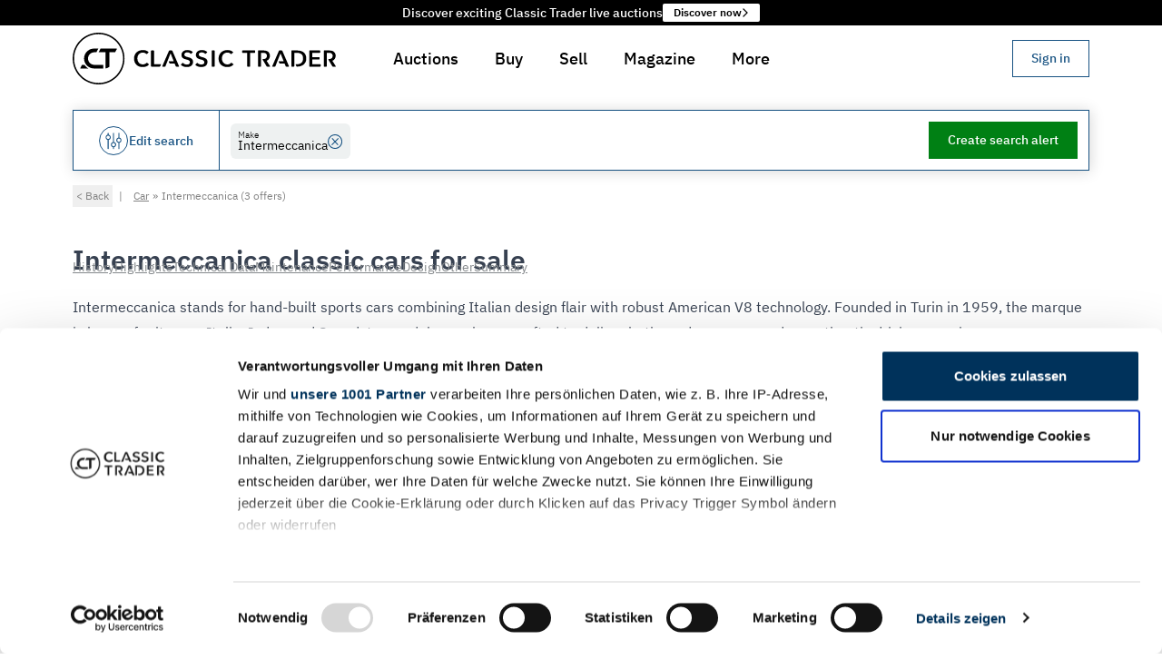

--- FILE ---
content_type: application/javascript
request_url: https://www.classic-trader.com/_astro/Icons.CcuW_qay.js
body_size: 8523
content:
import{u as C}from"./jsxRuntime.module.w2iGhEqr.js";function r(n){return C("svg",{width:"22",height:"20",viewBox:"0 0 22 20",fill:"none",xmlns:"http://www.w3.org/2000/svg",...n,children:C("path",{d:"M9.74294 3.09232C10.1494 3.03223 10.5686 3 11.0004 3C16.1054 3 19.4553 7.50484 20.5807 9.28682C20.7169 9.5025 20.785 9.61034 20.8231 9.77667C20.8518 9.90159 20.8517 10.0987 20.8231 10.2236C20.7849 10.3899 20.7164 10.4985 20.5792 10.7156C20.2793 11.1901 19.8222 11.8571 19.2165 12.5805M5.72432 4.71504C3.56225 6.1817 2.09445 8.21938 1.42111 9.28528C1.28428 9.50187 1.21587 9.61016 1.17774 9.77648C1.1491 9.9014 1.14909 10.0984 1.17771 10.2234C1.21583 10.3897 1.28393 10.4975 1.42013 10.7132C2.54554 12.4952 5.89541 17 11.0004 17C13.0588 17 14.8319 16.2676 16.2888 15.2766M2.00042 1L20.0004 19M8.8791 7.87868C8.3362 8.42157 8.00042 9.17157 8.00042 10C8.00042 11.6569 9.34356 13 11.0004 13C11.8288 13 12.5788 12.6642 13.1217 12.1213",stroke:"currentColor",strokeWidth:"2",strokeLinecap:"round",strokeLinejoin:"round"})})}function e(n){return C("svg",{xmlns:"http://www.w3.org/2000/svg",width:"28",height:"28",viewBox:"0 0 28 28",fill:"none",...n,children:C("path",{d:"M24.5 24.5H5.36667C4.71327 24.5 4.38657 24.5 4.13701 24.3728C3.91749 24.261 3.73901 24.0825 3.62716 23.863C3.5 23.6134 3.5 23.2867 3.5 22.6333V3.5M23.3333 9.33333L18.7613 14.2131C18.588 14.398 18.5014 14.4905 18.3969 14.5383C18.3046 14.5805 18.203 14.5979 18.102 14.5888C17.9875 14.5785 17.875 14.5201 17.6501 14.4033L13.8499 12.43C13.625 12.3133 13.5125 12.2549 13.398 12.2446C13.297 12.2355 13.1954 12.2529 13.1031 12.295C12.9986 12.3428 12.912 12.4353 12.7387 12.6202L8.16667 17.5",stroke:"#EE6700",strokeWidth:"2",strokeLinecap:"round",strokeLinejoin:"round"})})}function o(n){return C("svg",{xmlns:"http://www.w3.org/2000/svg",width:"22",height:"26",viewBox:"0 0 22 26",fill:"none",...n,children:[C("g",{clipPath:"url(#clip0_12101_15401)",children:C("path",{d:"M7.33321 0.916651C7.33321 0.668239 7.42396 0.453742 7.60545 0.272245C7.78695 0.0907485 8.00145 0 8.24986 0H13.7498C13.9982 0 14.2127 0.0907485 14.3942 0.272245C14.5757 0.453742 14.6664 0.668239 14.6664 0.916651C14.6664 1.16506 14.5757 1.37956 14.3942 1.56106C14.2127 1.74255 13.9982 1.8333 13.7498 1.8333H8.24986C8.00145 1.8333 7.78695 1.74255 7.60545 1.56106C7.42396 1.37956 7.33321 1.16506 7.33321 0.916651ZM16.2421 9.42409C16.3182 9.51942 16.3806 9.62025 16.4282 9.72475C16.4759 9.83017 16.4997 9.94933 16.4997 10.0832C16.4997 10.217 16.4759 10.3362 16.4282 10.4416C16.3806 10.547 16.3182 10.6469 16.2421 10.7422L11.6589 15.3255C11.5636 15.4016 11.4627 15.4639 11.3582 15.5116C11.2528 15.5592 11.1336 15.5831 10.9998 15.5831C10.7514 15.5831 10.5369 15.4923 10.3554 15.3108C10.1739 15.1293 10.0832 14.9148 10.0832 14.6664C10.0832 14.5326 10.107 14.4134 10.1547 14.308C10.2023 14.2026 10.2647 14.1027 10.3407 14.0073L14.924 9.42409C15.0193 9.34801 15.1202 9.28568 15.2247 9.23801C15.3301 9.19034 15.4492 9.16651 15.5831 9.16651C15.7169 9.16651 15.8361 9.19034 15.9415 9.23801C16.0469 9.28568 16.1468 9.34801 16.2421 9.42409ZM10.9998 23.8329C9.73942 23.8329 8.54594 23.5946 7.41937 23.117C6.31206 22.6395 5.34224 21.9859 4.51176 21.1545C3.68127 20.3231 3.02678 19.3542 2.54921 18.2469C2.07163 17.1203 1.8333 15.9268 1.8333 14.6664C1.8333 13.406 2.07163 12.2125 2.54921 11.086C3.02678 9.97866 3.68035 9.00885 4.51176 8.17836C5.34224 7.34788 6.31206 6.69339 7.41937 6.21581C8.54594 5.73824 9.73942 5.49991 10.9998 5.49991C12.2602 5.49991 13.4537 5.73824 14.5803 6.21581C15.6876 6.69339 16.6574 7.34696 17.4879 8.17836C18.3184 9.00885 18.9728 9.97866 19.4504 11.086C19.928 12.2125 20.1663 13.406 20.1663 14.6664C20.1663 15.9268 19.928 17.1111 19.4504 18.2184C18.9728 19.345 18.3193 20.324 17.4879 21.1545C16.6574 21.985 15.6876 22.6395 14.5803 23.117C13.4537 23.5946 12.2602 23.8329 10.9998 23.8329ZM10.9998 3.6666C9.47176 3.6666 8.04911 3.9526 6.73189 4.52642C5.39541 5.09933 4.22576 5.88673 3.22295 6.88955C2.22013 7.89237 1.43273 9.06201 0.859819 10.3985C0.286912 11.7166 0 13.1393 0 14.6664C0 16.1936 0.285995 17.6171 0.859819 18.9343C1.43273 20.2708 2.22013 21.4405 3.22295 22.4433C4.22576 23.4461 5.39541 24.2335 6.73189 24.8064C8.05003 25.3793 9.47267 25.6662 10.9998 25.6662C12.527 25.6662 13.9505 25.3802 15.2677 24.8064C16.6042 24.2335 17.7739 23.4461 18.7767 22.4433C19.7795 21.4405 20.5669 20.2708 21.1398 18.9343C21.7127 17.6162 21.9996 16.1936 21.9996 14.6664C21.9996 13.1576 21.7136 11.735 21.1398 10.3985C20.566 9.06201 19.7795 7.89237 18.7767 6.88955C17.7739 5.88673 16.6042 5.09933 15.2677 4.52642C13.9496 3.95352 12.527 3.6666 10.9998 3.6666Z",fill:"#EE6700"})}),C("defs",{children:C("clipPath",{id:"clip0_12101_15401",children:C("rect",{width:"22",height:"25.6662",fill:"white"})})})]})}function i(n){return C("svg",{xmlns:"http://www.w3.org/2000/svg",width:"24",height:"24",viewBox:"0 0 28 28",fill:"none",...n,children:C("path",{d:"M13.9997 19.8333C13.9997 23.055 16.6113 25.6667 19.833 25.6667C23.0547 25.6667 25.6663 23.055 25.6663 19.8333C25.6663 16.6117 23.0547 14 19.833 14C16.6113 14 13.9997 16.6117 13.9997 19.8333ZM13.9997 19.8333C13.9997 18.5199 14.4338 17.3078 15.1663 16.3328V5.83333M13.9997 19.8333C13.9997 20.7962 14.233 21.7047 14.6462 22.5051C13.6633 23.3354 11.3932 23.9167 8.74967 23.9167C5.20585 23.9167 2.33301 22.872 2.33301 21.5833V5.83333M15.1663 5.83333C15.1663 7.122 12.2935 8.16667 8.74967 8.16667C5.20585 8.16667 2.33301 7.122 2.33301 5.83333M15.1663 5.83333C15.1663 4.54467 12.2935 3.5 8.74967 3.5C5.20585 3.5 2.33301 4.54467 2.33301 5.83333M2.33301 16.3333C2.33301 17.622 5.20585 18.6667 8.74967 18.6667C11.3035 18.6667 13.5089 18.1241 14.5418 17.3387M15.1663 11.0833C15.1663 12.372 12.2935 13.4167 8.74967 13.4167C5.20585 13.4167 2.33301 12.372 2.33301 11.0833",stroke:"currentColor",strokeWidth:"1.6",strokeLinecap:"round",strokeLinejoin:"round"})})}function h(n){return C("svg",{width:"24",height:"24",viewBox:"0 0 24 24",fill:"none",xmlns:"http://www.w3.org/2000/svg",...n,children:C("g",{id:"announcement-01",children:C("path",{id:"Icon",d:"M22 7.99992V11.9999M10.25 5.49991H6.8C5.11984 5.49991 4.27976 5.49991 3.63803 5.82689C3.07354 6.11451 2.6146 6.57345 2.32698 7.13794C2 7.77968 2 8.61976 2 10.2999L2 11.4999C2 12.4318 2 12.8977 2.15224 13.2653C2.35523 13.7553 2.74458 14.1447 3.23463 14.3477C3.60218 14.4999 4.06812 14.4999 5 14.4999V18.7499C5 18.9821 5 19.0982 5.00963 19.1959C5.10316 20.1455 5.85441 20.8968 6.80397 20.9903C6.90175 20.9999 7.01783 20.9999 7.25 20.9999C7.48217 20.9999 7.59826 20.9999 7.69604 20.9903C8.64559 20.8968 9.39685 20.1455 9.49037 19.1959C9.5 19.0982 9.5 18.9821 9.5 18.7499V14.4999H10.25C12.0164 14.4999 14.1772 15.4468 15.8443 16.3556C16.8168 16.8857 17.3031 17.1508 17.6216 17.1118C17.9169 17.0756 18.1402 16.943 18.3133 16.701C18.5 16.4401 18.5 15.9179 18.5 14.8736V5.1262C18.5 4.08191 18.5 3.55976 18.3133 3.2988C18.1402 3.05681 17.9169 2.92421 17.6216 2.88804C17.3031 2.84903 16.8168 3.11411 15.8443 3.64427C14.1772 4.55302 12.0164 5.49991 10.25 5.49991Z",stroke:"currentColor",strokeWidth:"2",strokeLinecap:"round",strokeLinejoin:"round"})})})}function l(n){return C("svg",{xmlns:"http://www.w3.org/2000/svg",width:"24",height:"24",viewBox:"0 0 24 24",fill:"none",...n,children:C("path",{d:"M7.55556 8.77716H16.1787M7.55556 12.8889C8.94409 12.8889 9.72258 12.8889 11.1111 12.8889H13.7778M9.94133 17.8122H20V4H4V20.825L7.27556 18.7808L8.84356 17.8122H9.94133Z",stroke:"currentColor",strokeWidth:"1.6",strokeLinecap:"round",strokeLinejoin:"round"})})}function d(n){return C("svg",{width:"24",height:"24",viewBox:"0 0 24 24",fill:"none",xmlns:"http://www.w3.org/2000/svg",...n,children:C("g",{id:"user-01",children:C("path",{id:"Icon",d:"M20 21C20 19.6044 20 18.9067 19.8278 18.3389C19.44 17.0605 18.4395 16.06 17.1611 15.6722C16.5933 15.5 15.8956 15.5 14.5 15.5H9.5C8.10444 15.5 7.40665 15.5 6.83886 15.6722C5.56045 16.06 4.56004 17.0605 4.17224 18.3389C4 18.9067 4 19.6044 4 21M16.5 7.5C16.5 9.98528 14.4853 12 12 12C9.51472 12 7.5 9.98528 7.5 7.5C7.5 5.01472 9.51472 3 12 3C14.4853 3 16.5 5.01472 16.5 7.5Z",stroke:"currentColor",strokeWidth:"2",strokeLinecap:"round",strokeLinejoin:"round"})})})}function s(n){return C("svg",{xmlns:"http://www.w3.org/2000/svg",width:"26",height:"26",viewBox:"0 0 26 26",fill:"none",...n,children:[C("path",{d:"M13.0002 24.6663C19.4435 24.6663 24.6668 19.443 24.6668 12.9997C24.6668 6.55635 19.4435 1.33301 13.0002 1.33301C6.55684 1.33301 1.3335 6.55635 1.3335 12.9997C1.3335 19.443 6.55684 24.6663 13.0002 24.6663Z",stroke:"currentColor",strokeWidth:"0.7"}),C("path",{d:"M13.0003 24.5466C19.3777 24.5466 24.5476 19.3767 24.5476 12.9994C24.5476 6.62201 19.3777 1.45215 13.0003 1.45215C6.62299 1.45215 1.45312 6.62201 1.45312 12.9994C1.45312 19.3767 6.62299 24.5466 13.0003 24.5466Z",stroke:"currentColor",strokeWidth:"1.7"}),C("path",{d:"M14.1505 14.92H11.928V12.2867C13.859 12.2192 14.8974 11.6284 14.8974 10.3286V10.0923C14.8974 9.14699 14.2234 8.60682 13.2214 8.60682C12.1466 8.60682 11.4543 9.28203 11.1993 10.2104L9.25 9.46771C9.669 8.08353 10.8896 6.75 13.3125 6.75C15.7719 6.75 17.375 8.1173 17.375 10.1429C17.375 12.1179 15.8265 13.2658 14.1505 13.5358V14.92ZM13.0575 18.9375C12.0373 18.9375 11.6001 18.4311 11.6001 17.739V17.4014C11.6001 16.7093 12.0373 16.2029 13.0575 16.2029C14.0959 16.2029 14.5331 16.7093 14.5331 17.4014V17.739C14.5331 18.4311 14.0959 18.9375 13.0575 18.9375Z",fill:"#101828"})]})}function c(n){return C("svg",{xmlns:"http://www.w3.org/2000/svg",width:"93",height:"92",viewBox:"0 0 93 92",fill:"none",...n,children:[C("g",{clipPath:"url(#clip0_12101_5868)",children:[C("path",{d:"M91.5 46C91.5 70.8528 71.3528 91 46.5 91C21.6472 91 1.5 70.8528 1.5 46C1.5 21.1472 21.6472 1 46.5 1C71.3528 1 91.5 21.1472 91.5 46Z",fill:"white",stroke:"#101828",strokeWidth:"2"}),C("path",{d:"M52.2838 61.6852C52.2838 61.0192 51.6296 60.479 50.8223 60.479H30.0952C29.2879 60.479 28.6338 61.0192 28.6338 61.6852V64.2388H52.2838V61.6852Z",fill:"#101828"}),C("path",{d:"M55.4941 65.7168H25.425C24.3826 65.7168 23.5361 66.4149 23.5361 67.2756V70.5748H57.3817V67.2756C57.3817 66.4149 56.5364 65.7168 55.4929 65.7168H55.4941Z",fill:"#101828"}),C("path",{d:"M73.4054 63.6689L45.0162 35.2796L49.2651 31.0307L36.6963 18.4619L23.0342 32.1241L35.6029 44.6928L39.8519 40.4439L68.2411 68.8331C69.667 70.259 71.9784 70.259 73.4042 68.8331C74.83 67.4073 74.83 65.0959 73.4042 63.6701L73.4054 63.6689Z",fill:"#101828"}),C("path",{d:"M20.744 32.3285C19.7741 31.3586 18.2023 31.3586 17.2323 32.3285C16.2624 33.2985 16.2624 34.8703 17.2323 35.8402L31.887 50.4949C32.8569 51.4648 34.4288 51.4648 35.3987 50.4949C36.3686 49.525 36.3686 47.9531 35.3987 46.9832L20.744 32.3285Z",fill:"#101828"}),C("path",{d:"M51.4866 30.8967C52.4565 31.8667 54.0284 31.8667 54.9983 30.8967C55.9682 29.9268 55.9682 28.355 54.9983 27.385L40.3436 12.7304C39.3737 11.7604 37.8019 11.7604 36.8319 12.7304C35.862 13.7003 35.862 15.2722 36.8319 16.2421L51.4866 30.8967Z",fill:"#101828"})]}),C("defs",{children:C("clipPath",{id:"clip0_12101_5868",children:C("rect",{width:"92",height:"92",fill:"white",transform:"translate(0.5)"})})})]})}function L(n){return C("svg",{xmlns:"http://www.w3.org/2000/svg",width:"100%",height:"100%",viewBox:"0 0 24 24",fill:"none",...n,children:[C("path",{d:"M17.4751 22.3631L17.3242 21.9984L17.1072 21.9087C15.5689 22.7068 13.8246 23.1606 11.9751 23.1606C5.80724 23.1606 0.78958 18.1429 0.78958 11.9751C0.78958 5.80724 5.80724 0.78958 11.9751 0.78958C18.1429 0.78958 23.1606 5.80724 23.1606 11.9751C23.1606 13.0792 22.9973 14.1451 22.698 15.1533C22.8798 15.2876 23.0276 15.4689 23.118 15.6883L23.2513 16.0105C23.7027 14.7494 23.9501 13.3912 23.9501 11.9751C23.9501 5.36135 18.5888 0 11.9751 0C5.36135 0 0 5.36135 0 11.9751C0 18.5888 5.36135 23.9501 11.9751 23.9501C13.9998 23.9501 15.9061 23.4456 17.5782 22.5585C17.5392 22.4969 17.5035 22.4323 17.4751 22.3631Z",fill:"#101828"}),C("path",{d:"M23.9146 18.7766L23.5598 18.3135C23.4935 18.2271 23.4641 18.1181 23.4786 18.0102L23.5549 17.4315C23.5794 17.2476 23.4766 17.0701 23.3052 16.999L22.7672 16.7763C22.6664 16.7349 22.5865 16.6548 22.5451 16.5542L22.3224 16.0162C22.2518 15.8447 22.0738 15.742 21.8899 15.7665L21.3112 15.8428C21.2036 15.8576 21.0943 15.8284 21.0082 15.7624L20.5456 15.4073C20.3982 15.2939 20.1935 15.2939 20.0463 15.4073L19.5838 15.7624C19.4974 15.8284 19.3884 15.8576 19.2805 15.8437L18.7018 15.7673C18.5179 15.7428 18.3407 15.8456 18.2693 16.017L18.0472 16.555C18.0052 16.6553 17.9253 16.7354 17.825 16.7771L17.287 16.9993C17.1156 17.0704 17.0128 17.2478 17.0374 17.4318L17.1137 18.0104C17.1278 18.1181 17.0984 18.2274 17.0325 18.3135L16.6773 18.776C16.5639 18.9235 16.5639 19.1282 16.6773 19.2753L17.0325 19.7379C17.0987 19.8243 17.1281 19.9333 17.1137 20.0412L17.0374 20.6198C17.0128 20.8038 17.1156 20.9812 17.287 21.0524L17.825 21.275C17.9259 21.3165 18.0057 21.3966 18.0472 21.4972L18.2698 22.0352C18.3407 22.2066 18.5184 22.3094 18.7024 22.2849L19.2595 22.2113C19.381 22.1952 19.5034 22.2279 19.6002 22.3028L20.0458 22.6446C20.1932 22.758 20.3979 22.758 20.5451 22.6446L21.0076 22.2895C21.094 22.2233 21.203 22.1938 21.311 22.2083L21.8896 22.2846C22.0736 22.3091 22.251 22.2064 22.3221 22.0349L22.5448 21.4966C22.5862 21.3958 22.6664 21.3159 22.7669 21.2745L23.3052 21.0518C23.4766 20.981 23.5794 20.8033 23.5549 20.6193L23.4816 20.0619C23.4655 19.9404 23.4982 19.818 23.5731 19.7212L23.9149 19.2756C24.0283 19.1282 24.0283 18.9235 23.9149 18.7763L23.9146 18.7766Z",fill:"#008014"}),C("path",{d:"M13.3424 15.9897H8.02905C7.82219 15.9897 7.6543 16.1282 7.6543 16.2991V16.9538H13.7169V16.2991C13.7169 16.1285 13.5496 15.9897 13.3424 15.9897Z",fill:"#101828"}),C("path",{d:"M13.7172 16.2991C13.7172 16.1285 13.5496 15.9897 13.3424 15.9897H8.02905C7.82219 15.9897 7.6543 16.1282 7.6543 16.2991V16.9538H13.7169L13.7172 16.2991Z",fill:"#101828"}),C("path",{d:"M14.5397 17.332H6.83198C6.56488 17.332 6.34766 17.5111 6.34766 17.7316V18.5773H15.024V17.7316C15.024 17.5108 14.8074 17.332 14.5397 17.332Z",fill:"#101828"}),C("path",{d:"M5.63158 8.77236C5.38302 8.5238 4.97991 8.5238 4.73135 8.77236C4.48278 9.02093 4.48278 9.42403 4.73135 9.6726L8.48792 13.4292C8.73648 13.6777 9.13958 13.6777 9.38815 13.4292C9.63672 13.1806 9.63672 12.7775 9.38815 12.5289L5.63158 8.77236Z",fill:"#101828"}),C("path",{d:"M13.5126 8.40573C13.7611 8.6543 14.1642 8.6543 14.4128 8.40573C14.6614 8.15716 14.6614 7.75406 14.4128 7.50549L10.6562 3.74892C10.4077 3.50036 10.0046 3.50036 9.756 3.74892C9.50744 3.99749 9.50744 4.40059 9.756 4.64916L13.5126 8.40573Z",fill:"#101828"}),C("path",{d:"M16.958 16.2053L17.3241 16.054L17.4751 15.6888C17.5266 15.5651 17.5964 15.4536 17.6792 15.3552L11.854 9.52996L12.9431 8.44085L9.72127 5.21875L6.21899 8.72103L9.44109 11.9429L10.5302 10.8537L16.3756 16.6991C16.5121 16.4844 16.7106 16.308 16.958 16.2053Z",fill:"#101828"}),C("path",{d:"M21.8073 18.4499L20.0499 20.2073C19.9736 20.2836 19.8736 20.3217 19.7735 20.3217C19.6735 20.3217 19.5735 20.2836 19.4972 20.2073L18.716 19.4261C18.5634 19.2735 18.5634 19.0266 18.716 18.874C18.8687 18.7213 19.1156 18.7213 19.2682 18.874L19.7735 19.3793L21.2548 17.8977C21.4075 17.745 21.6544 17.745 21.807 17.8977C21.9597 18.0503 21.9599 18.2972 21.8073 18.4499Z",fill:"white"})]})}function w(n){return C("svg",{width:"24",height:"24",viewBox:"0 0 24 24",fill:"none",xmlns:"http://www.w3.org/2000/svg",...n,children:C("g",{id:"check-circle",children:C("path",{id:"Icon",d:"M7.5 12L10.5 15L16.5 9M22 12C22 17.5228 17.5228 22 12 22C6.47715 22 2 17.5228 2 12C2 6.47715 6.47715 2 12 2C17.5228 2 22 6.47715 22 12Z",stroke:"currentColor",strokeWidth:"2",strokeLinecap:"round",strokeLinejoin:"round"})})})}function u(n){return C("svg",{width:"24",height:"24",viewBox:"0 0 24 24",fill:"none",xmlns:"http://www.w3.org/2000/svg",...n,children:C("g",{id:"marker-pin-01",children:C("g",{id:"Icon",children:[C("path",{d:"M12 13C13.6569 13 15 11.6569 15 10C15 8.34315 13.6569 7 12 7C10.3431 7 9 8.34315 9 10C9 11.6569 10.3431 13 12 13Z",stroke:"currentColor",strokeWidth:"2",strokeLinecap:"round",strokeLinejoin:"round"}),C("path",{d:"M12 22C16 18 20 14.4183 20 10C20 5.58172 16.4183 2 12 2C7.58172 2 4 5.58172 4 10C4 14.4183 8 18 12 22Z",stroke:"currentColor",strokeWidth:"2",strokeLinecap:"round",strokeLinejoin:"round"})]})})})}function g(n){return C("svg",{width:"24",height:"24",viewBox:"0 0 24 24",fill:"none",xmlns:"http://www.w3.org/2000/svg",...n,children:C("g",{id:"notification-message",children:C("path",{id:"Icon",d:"M11 4H7.8C6.11984 4 5.27976 4 4.63803 4.32698C4.07354 4.6146 3.6146 5.07354 3.32698 5.63803C3 6.27976 3 7.11984 3 8.8V14C3 14.93 3 15.395 3.10222 15.7765C3.37962 16.8117 4.18827 17.6204 5.22354 17.8978C5.60504 18 6.07003 18 7 18V20.3355C7 20.8684 7 21.1348 7.10923 21.2716C7.20422 21.3906 7.34827 21.4599 7.50054 21.4597C7.67563 21.4595 7.88367 21.2931 8.29976 20.9602L10.6852 19.0518C11.1725 18.662 11.4162 18.4671 11.6875 18.3285C11.9282 18.2055 12.1844 18.1156 12.4492 18.0613C12.7477 18 13.0597 18 13.6837 18H15.2C16.8802 18 17.7202 18 18.362 17.673C18.9265 17.3854 19.3854 16.9265 19.673 16.362C20 15.7202 20 14.8802 20 13.2V13M20.1213 3.87868C21.2929 5.05025 21.2929 6.94975 20.1213 8.12132C18.9497 9.29289 17.0503 9.29289 15.8787 8.12132C14.7071 6.94975 14.7071 5.05025 15.8787 3.87868C17.0503 2.70711 18.9497 2.70711 20.1213 3.87868Z",stroke:"currentColor",strokeWidth:"2",strokeLinecap:"round",strokeLinejoin:"round"})})})}function a(n){return C("svg",{width:"24",height:"24",viewBox:"0 0 24 24",fill:"none",xmlns:"http://www.w3.org/2000/svg",...n,children:C("g",{id:"flag-06",children:C("path",{id:"Icon",d:"M4 21L4 4M4 13H11.4C11.9601 13 12.2401 13 12.454 12.891C12.6422 12.7951 12.7951 12.6422 12.891 12.454C13 12.2401 13 11.9601 13 11.4V4.6C13 4.03995 13 3.75992 12.891 3.54601C12.7951 3.35785 12.6422 3.20487 12.454 3.10899C12.2401 3 11.9601 3 11.4 3H5.6C5.03995 3 4.75992 3 4.54601 3.10899C4.35785 3.20487 4.20487 3.35785 4.10899 3.54601C4 3.75992 4 4.03995 4 4.6V13ZM13 5H19.4C19.9601 5 20.2401 5 20.454 5.10899C20.6422 5.20487 20.7951 5.35785 20.891 5.54601C21 5.75992 21 6.03995 21 6.6V13.4C21 13.9601 21 14.2401 20.891 14.454C20.7951 14.6422 20.6422 14.7951 20.454 14.891C20.2401 15 19.9601 15 19.4 15H14.6C14.0399 15 13.7599 15 13.546 14.891C13.3578 14.7951 13.2049 14.6422 13.109 14.454C13 14.2401 13 13.9601 13 13.4V5Z",stroke:"currentColor",strokeWidth:"2",strokeLinecap:"round",strokeLinejoin:"round"})})})}function p(n){return C("svg",{width:"24",height:"24",viewBox:"0 0 24 24",fill:"none",xmlns:"http://www.w3.org/2000/svg",...n,children:C("g",{id:"calendar-date",children:C("path",{id:"Icon",d:"M21 10H3M16 2V6M8 2V6M10.5 14L12 13V18M10.75 18H13.25M7.8 22H16.2C17.8802 22 18.7202 22 19.362 21.673C19.9265 21.3854 20.3854 20.9265 20.673 20.362C21 19.7202 21 18.8802 21 17.2V8.8C21 7.11984 21 6.27976 20.673 5.63803C20.3854 5.07354 19.9265 4.6146 19.362 4.32698C18.7202 4 17.8802 4 16.2 4H7.8C6.11984 4 5.27976 4 4.63803 4.32698C4.07354 4.6146 3.6146 5.07354 3.32698 5.63803C3 6.27976 3 7.11984 3 8.8V17.2C3 18.8802 3 19.7202 3.32698 20.362C3.6146 20.9265 4.07354 21.3854 4.63803 21.673C5.27976 22 6.11984 22 7.8 22Z",stroke:"currentColor",strokeWidth:"2",strokeLinecap:"round",strokeLinejoin:"round"})})})}function k(n){return C("svg",{xmlns:"http://www.w3.org/2000/svg",width:"26",height:"26",viewBox:"0 0 26 26",fill:"none",...n,children:C("path",{d:"M9.07863 9.59113C9.83263 11.1616 10.8605 12.6334 12.1622 13.9351C13.4639 15.2368 14.9358 16.2647 16.5062 17.0187C16.6413 17.0835 16.7088 17.116 16.7943 17.1409C17.098 17.2294 17.4709 17.1658 17.7282 16.9816C17.8005 16.9298 17.8625 16.8679 17.9863 16.7441C18.365 16.3653 18.5544 16.1759 18.7448 16.0521C19.463 15.5852 20.3888 15.5852 21.1069 16.0521C21.2973 16.176 21.4867 16.3653 21.8654 16.7441L22.0765 16.9552C22.6523 17.5309 22.9401 17.8188 23.0965 18.1279C23.4075 18.7428 23.4075 19.4689 23.0965 20.0838C22.9401 20.3929 22.6523 20.6808 22.0765 21.2565L21.9058 21.4273C21.332 22.001 21.0451 22.2879 20.6551 22.507C20.2223 22.7502 19.5501 22.925 19.0537 22.9235C18.6063 22.9222 18.3006 22.8354 17.6891 22.6618C14.4029 21.7291 11.302 19.9692 8.71505 17.3823C6.12807 14.7953 4.36822 11.6944 3.43551 8.40822C3.26195 7.79674 3.17517 7.491 3.17384 7.04364C3.17236 6.54723 3.34717 5.87503 3.59029 5.44223C3.80939 5.0522 4.09627 4.76532 4.67003 4.19156L4.8408 4.02079C5.41653 3.44506 5.7044 3.1572 6.01356 3.00082C6.62842 2.68983 7.35454 2.68983 7.96939 3.00082C8.27856 3.1572 8.56642 3.44506 9.14215 4.02079L9.35326 4.2319C9.732 4.61064 9.92137 4.80001 10.0452 4.99043C10.5121 5.70857 10.5121 6.63436 10.0452 7.35249C9.92137 7.54292 9.732 7.73229 9.35326 8.11103C9.22942 8.23487 9.1675 8.29679 9.11567 8.36917C8.9315 8.62638 8.8679 8.99933 8.95644 9.30305C8.98135 9.38851 9.01378 9.45605 9.07863 9.59113Z",stroke:"currentColor",strokeWidth:"2",strokeLinecap:"round",strokeLinejoin:"round"})})}function M(n){return C("svg",{xmlns:"http://www.w3.org/2000/svg",width:"24",height:"24",viewBox:"0 0 24 24",fill:"none",...n,children:C("path",{d:"M6.91822 3.38565C8.40742 2.50524 10.1447 2 12 2C17.5228 2 22 6.47715 22 12C22 12.0331 21.9998 12.0662 21.9995 12.0993M3.38114 6.92585C2.50352 8.41335 2 10.1479 2 12C2 16.6596 5.18693 20.5748 9.5 21.685M20.7076 16.9206C19.3872 19.2522 17.1574 21.001 14.5 21.685M14.0893 6.37378C13.4387 6.13207 12.7348 6 12 6C8.68629 6 6 8.68629 6 12C6 12.7387 6.13351 13.4463 6.37772 14.0999M17.6251 9.90767C17.8675 10.5591 18 11.2641 18 12C18 15.3137 15.3137 18 12 18C11.2701 18 10.5707 17.8697 9.92373 17.631M12 10V14",stroke:"currentColor",strokeWidth:"2",strokeLinecap:"round",strokeLinejoin:"round"})})}function f(n){return C("svg",{xmlns:"http://www.w3.org/2000/svg",width:"24",height:"24",viewBox:"0 0 24 24",fill:"none",...n,children:C("path",{d:"M22 10H2M11 14H6M2 8.2L2 15.8C2 16.9201 2 17.4802 2.21799 17.908C2.40973 18.2843 2.71569 18.5903 3.09202 18.782C3.51984 19 4.07989 19 5.2 19L18.8 19C19.9201 19 20.4802 19 20.908 18.782C21.2843 18.5903 21.5903 18.2843 21.782 17.908C22 17.4802 22 16.9201 22 15.8V8.2C22 7.0799 22 6.51984 21.782 6.09202C21.5903 5.7157 21.2843 5.40974 20.908 5.21799C20.4802 5 19.9201 5 18.8 5L5.2 5C4.0799 5 3.51984 5 3.09202 5.21799C2.7157 5.40973 2.40973 5.71569 2.21799 6.09202C2 6.51984 2 7.07989 2 8.2Z",stroke:"currentColor",strokeWidth:"2",strokeLinecap:"round",strokeLinejoin:"round"})})}function v(n){return C("svg",{xmlns:"http://www.w3.org/2000/svg",width:"24",height:"24",viewBox:"0 0 24 24",fill:"none",...n,children:C("path",{d:"M15 9L9 15M9 9L15 15M22 12C22 17.5228 17.5228 22 12 22C6.47715 22 2 17.5228 2 12C2 6.47715 6.47715 2 12 2C17.5228 2 22 6.47715 22 12Z",stroke:"currentColor",strokeWidth:"2",strokeLinecap:"round",strokeLinejoin:"round"})})}function x(n){return C("svg",{xmlns:"http://www.w3.org/2000/svg",width:"26",height:"26",viewBox:"0 0 26 26",fill:"none",...n,children:C("g",{id:"help-circle",children:C("path",{id:"Icon",d:"M9.84783 9.74984C10.1025 9.02581 10.6052 8.41529 11.2669 8.0264C11.9286 7.63751 12.7066 7.49535 13.4631 7.62511C14.2196 7.75486 14.9057 8.14816 15.4 8.73533C15.8943 9.3225 16.1648 10.0657 16.1637 10.8332C16.1637 12.9998 12.9137 14.0832 12.9137 14.0832M13.0003 18.4165H13.0112M23.8337 12.9998C23.8337 18.9829 18.9834 23.8332 13.0003 23.8332C7.01724 23.8332 2.16699 18.9829 2.16699 12.9998C2.16699 7.01675 7.01724 2.1665 13.0003 2.1665C18.9834 2.1665 23.8337 7.01675 23.8337 12.9998Z",stroke:"currentColor",strokeWidth:"2",strokeLinecap:"round",strokeLinejoin:"round"})})})}function Z(n){return C("svg",{xmlns:"http://www.w3.org/2000/svg",width:"22",height:"22",viewBox:"0 0 22 22",fill:"none",...n,children:C("path",{d:"M20.7829 10.8592L19.8719 9.67267C19.7018 9.45132 19.6268 9.17107 19.6638 8.89462L19.8595 7.41072C19.9222 6.93857 19.6591 6.48352 19.2192 6.30112L17.8389 5.73017C17.5805 5.62377 17.3753 5.41857 17.2689 5.16017L16.6979 3.77982C16.5165 3.33997 16.0605 3.07683 15.5883 3.13953L14.1044 3.33522C13.828 3.37322 13.5477 3.29817 13.3273 3.12907L12.1408 2.21802C11.7627 1.92733 11.2373 1.92733 10.8602 2.21802L9.67362 3.12907C9.45227 3.29817 9.17202 3.37322 8.89558 3.33712L7.41167 3.14143C6.93952 3.07872 6.48542 3.34187 6.30207 3.78172L5.73207 5.16208C5.62472 5.41952 5.41952 5.62472 5.16208 5.73207L3.78172 6.30207C3.34187 6.48447 3.07872 6.93952 3.14142 7.41167L3.33712 8.89557C3.37322 9.17202 3.29817 9.45227 3.12907 9.67267L2.21802 10.8592C1.92733 11.2373 1.92733 11.7627 2.21802 12.1398L3.12907 13.3264C3.29912 13.5477 3.37417 13.828 3.33712 14.1044L3.14142 15.5883C3.07872 16.0605 3.34187 16.5155 3.78172 16.6979L5.16208 17.2689C5.42048 17.3753 5.62567 17.5805 5.73207 17.8389L6.30302 19.2192C6.48447 19.6591 6.94047 19.9222 7.41262 19.8595L8.84142 19.6705C9.15302 19.6296 9.46747 19.7132 9.71542 19.9051L10.8583 20.782C11.2364 21.0727 11.7617 21.0727 12.1389 20.782L13.3254 19.8709C13.5468 19.7009 13.827 19.6258 14.1035 19.6629L15.5874 19.8586C16.0595 19.9213 16.5146 19.6581 16.697 19.2183L17.2679 17.8379C17.3743 17.5795 17.5795 17.3743 17.8379 17.2679L19.2183 16.697C19.6581 16.5155 19.9213 16.0595 19.8586 15.5874L19.6705 14.1576C19.6296 13.846 19.7132 13.5316 19.9051 13.2836L20.782 12.1408C21.0727 11.7627 21.0727 11.2373 20.782 10.8602L20.7829 10.8592ZM15.4648 9.95388L10.9561 14.4626C10.7604 14.6583 10.5039 14.7561 10.2474 14.7561C9.99092 14.7561 9.73442 14.6583 9.53872 14.4626L7.53518 12.459C7.14377 12.0676 7.14377 11.434 7.53518 11.0426C7.92658 10.6512 8.56023 10.6512 8.95162 11.0426L10.2474 12.3384L14.0474 8.53837C14.4388 8.14697 15.0725 8.14697 15.4639 8.53837C15.8553 8.92977 15.8553 9.56342 15.4639 9.95482L15.4648 9.95388Z",fill:"currentColor"})})}function m(n){return C("svg",{xmlns:"http://www.w3.org/2000/svg",width:"13",height:"13",viewBox:"0 0 13 13",fill:"none",...n,children:[C("rect",{width:"13",height:"13",rx:"6.5",fill:"currentColor"}),C("path",{d:"M4.0625 6.5L5.6875 8.125L8.9375 4.875",stroke:"white",strokeWidth:"1.3",strokeLinecap:"round",strokeLinejoin:"round"})]})}function H(n){return C("svg",{xmlns:"http://www.w3.org/2000/svg",width:"100%",height:"100%",viewBox:"0 0 30 30",fill:"none",...n,children:C("path",{d:"M10 15H20M27.5 15C27.5 21.9036 21.9036 27.5 15 27.5C8.09644 27.5 2.5 21.9036 2.5 15C2.5 8.09644 8.09644 2.5 15 2.5C21.9036 2.5 27.5 8.09644 27.5 15Z",stroke:"currentColor",strokeWidth:"2.3",strokeLinecap:"round",strokeLinejoin:"round"})})}function V(n){return C("svg",{xmlns:"http://www.w3.org/2000/svg",width:"100%",height:"100%",viewBox:"0 0 24 24",fill:"none",...n,children:C("path",{d:"M8 12L12 16M12 16L16 12M12 16V8M22 12C22 17.5228 17.5228 22 12 22C6.47715 22 2 17.5228 2 12C2 6.47715 6.47715 2 12 2C17.5228 2 22 6.47715 22 12Z",stroke:"currentColor",strokeWidth:"2",strokeLinecap:"round",strokeLinejoin:"round"})})}export{L as A,H as C,V as I,Z as a,c as b,s as c,e as d,i as e,o as f,l as g,h,d as i,w as j,r as k,g as l,p as m,a as n,u as o,k as p,f as q,M as r,v as s,x as t,m as u};


--- FILE ---
content_type: application/javascript
request_url: https://www.classic-trader.com/_astro/LanguageLoader.D3k2UA7X.js
body_size: -4
content:
import{l as r,c as i}from"./user.bpSbkSke.js";import"./logs.BjVaCOIv.js";import"./errors.C0-D0Rj6.js";import"./types.BynDWwwA.js";import"./bookmarks.PybXp6aw.js";import"./index.CEvxOxeV.js";import"./index.EhcjbzvN.js";import"./public.Dx0_qRLj.js";import"./analytics.iIkAR6lU.js";function f({locale:t,countryCode:o}){return r.set(t),i.set(o),null}export{f as LocaleSetter};
